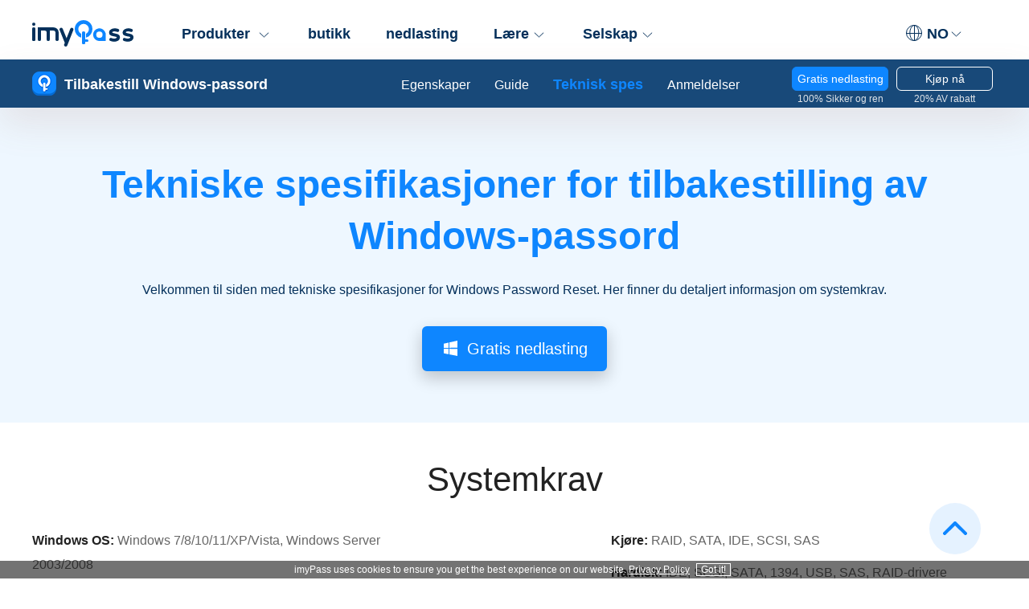

--- FILE ---
content_type: text/html; charset=UTF-8
request_url: https://www.imypass.com/nb/windows-password-reset/reference/
body_size: 6172
content:
<!DOCTYPE html><html lang="nb"><head> <meta charset="UTF-8"> <meta name="viewport" content="width=device-width, initial-scale=1.0"> <meta http-equiv="X-UA-Compatible" content="IE=edge,chrome=1"> <title>Tekniske spesifikasjoner for imyPass Windows Password Reset</title> <link rel="stylesheet" href="https://www.imypass.com/wp-content/themes/imypass.com/css/reference.css"><script>(function(w,d,s,l,i){w[l]=w[l]||[];w[l].push({'gtm.start':new Date().getTime(),event:'gtm.js'});var f=d.getElementsByTagName(s)[0],j=d.createElement(s),dl=l!='dataLayer'?'&l='+l:'';j.async=true;j.src='https://www.googletagmanager.com/gtm.js?id='+i+dl;f.parentNode.insertBefore(j,f);})(window,document,'script','dataLayer','GTM-PXVB7GX');</script> <meta name='robots' content='index, follow, max-image-preview:large, max-snippet:-1, max-video-preview:-1' /> <meta name="description" content="Sjekk de tekniske spesifikasjonene for imyPass Windows Password Reset, og last den ned på datamaskinen din for å hjelpe deg med å fjerne passordet og opprette en ny konto." /> <link rel="canonical" href="https://www.imypass.com/nb/windows-password-reset/reference/" /> <meta name="twitter:label1" content="Ansl. lesetid" /> <meta name="twitter:data1" content="1 minutt" /> <style id='wp-img-auto-sizes-contain-inline-css' type='text/css'>img:is([sizes=auto i],[sizes^="auto," i]){contain-intrinsic-size:3000px 1500px}/*# sourceURL=wp-img-auto-sizes-contain-inline-css */</style><style id='classic-theme-styles-inline-css' type='text/css'>/*! This file is auto-generated */.wp-block-button__link{color:#fff;background-color:#32373c;border-radius:9999px;box-shadow:none;text-decoration:none;padding:calc(.667em + 2px) calc(1.333em + 2px);font-size:1.125em}.wp-block-file__button{background:#32373c;color:#fff;text-decoration:none}/*# sourceURL=/wp-includes/css/classic-themes.min.css */</style><link rel='stylesheet' id='trp-language-switcher-style-css' href='https://www.imypass.com/wp-content/plugins/translatepress-multilingual/assets/css/trp-language-switcher.css?ver=2.9.3' type='text/css' media='all' /><link rel='shortlink' href='https://www.imypass.com/nb/?p=21' /><link rel="alternate" hreflang="en-US" href="https://www.imypass.com/windows-password-reset/reference/"/><link rel="alternate" hreflang="ar" href="https://www.imypass.com/ar/windows-password-reset/reference/"/><link rel="alternate" hreflang="cs-CZ" href="https://www.imypass.com/cs/windows-password-reset/reference/"/><link rel="alternate" hreflang="da-DK" href="https://www.imypass.com/da/windows-password-reset/reference/"/><link rel="alternate" hreflang="el" href="https://www.imypass.com/el/windows-password-reset/reference/"/><link rel="alternate" hreflang="es-ES" href="https://www.imypass.com/es/windows-password-reset/reference/"/><link rel="alternate" hreflang="fi" href="https://www.imypass.com/fi/windows-password-reset/reference/"/><link rel="alternate" hreflang="he-IL" href="https://www.imypass.com/he/windows-password-reset/reference/"/><link rel="alternate" hreflang="hi-IN" href="https://www.imypass.com/hi/windows-password-reset/reference/"/><link rel="alternate" hreflang="hr" href="https://www.imypass.com/hr/windows-password-reset/reference/"/><link rel="alternate" hreflang="id-ID" href="https://www.imypass.com/id/windows-password-reset/reference/"/><link rel="alternate" hreflang="it-IT" href="https://www.imypass.com/it/windows-password-reset/reference/"/><link rel="alternate" hreflang="ko-KR" href="https://www.imypass.com/ko/windows-password-reset/reference/"/><link rel="alternate" hreflang="ms-MY" href="https://www.imypass.com/ms/windows-password-reset/reference/"/><link rel="alternate" hreflang="nb-NO" href="https://www.imypass.com/nb/windows-password-reset/reference/"/><link rel="alternate" hreflang="hu-HU" href="https://www.imypass.com/hu/windows-password-reset/reference/"/><link rel="alternate" hreflang="pl-PL" href="https://www.imypass.com/pl/windows-password-reset/reference/"/><link rel="alternate" hreflang="pt-BR" href="https://www.imypass.com/pt/windows-password-reset/reference/"/><link rel="alternate" hreflang="ro-RO" href="https://www.imypass.com/ro/windows-password-reset/reference/"/><link rel="alternate" hreflang="ru-RU" href="https://www.imypass.com/ru/windows-password-reset/reference/"/><link rel="alternate" hreflang="sv-SE" href="https://www.imypass.com/sv/windows-password-reset/reference/"/><link rel="alternate" hreflang="th" href="https://www.imypass.com/th/windows-password-reset/reference/"/><link rel="alternate" hreflang="tr-TR" href="https://www.imypass.com/tr/windows-password-reset/reference/"/><link rel="alternate" hreflang="vi" href="https://www.imypass.com/vi/windows-password-reset/reference/"/><link rel="alternate" hreflang="zh-CN" href="https://www.imypass.com/zh/windows-password-reset/reference/"/><link rel="alternate" hreflang="zh-TW" href="https://www.imypass.com/zh_tw/windows-password-reset/reference/"/><link rel="alternate" hreflang="nl-NL" href="https://www.imypass.com/nl/windows-password-reset/reference/"/><link rel="alternate" hreflang="ja" href="https://www.imypass.com/ja/windows-password-reset/reference/"/><link rel="alternate" hreflang="de-DE" href="https://www.imypass.com/de/windows-password-reset/reference/"/><link rel="alternate" hreflang="fr-FR" href="https://www.imypass.com/fr/windows-password-reset/reference/"/><link rel="alternate" hreflang="en" href="https://www.imypass.com/windows-password-reset/reference/"/><link rel="alternate" hreflang="cs" href="https://www.imypass.com/cs/windows-password-reset/reference/"/><link rel="alternate" hreflang="da" href="https://www.imypass.com/da/windows-password-reset/reference/"/><link rel="alternate" hreflang="es" href="https://www.imypass.com/es/windows-password-reset/reference/"/><link rel="alternate" hreflang="he" href="https://www.imypass.com/he/windows-password-reset/reference/"/><link rel="alternate" hreflang="hi" href="https://www.imypass.com/hi/windows-password-reset/reference/"/><link rel="alternate" hreflang="id" href="https://www.imypass.com/id/windows-password-reset/reference/"/><link rel="alternate" hreflang="it" href="https://www.imypass.com/it/windows-password-reset/reference/"/><link rel="alternate" hreflang="ko" href="https://www.imypass.com/ko/windows-password-reset/reference/"/><link rel="alternate" hreflang="ms" href="https://www.imypass.com/ms/windows-password-reset/reference/"/><link rel="alternate" hreflang="nb" href="https://www.imypass.com/nb/windows-password-reset/reference/"/><link rel="alternate" hreflang="hu" href="https://www.imypass.com/hu/windows-password-reset/reference/"/><link rel="alternate" hreflang="pl" href="https://www.imypass.com/pl/windows-password-reset/reference/"/><link rel="alternate" hreflang="pt" href="https://www.imypass.com/pt/windows-password-reset/reference/"/><link rel="alternate" hreflang="ro" href="https://www.imypass.com/ro/windows-password-reset/reference/"/><link rel="alternate" hreflang="ru" href="https://www.imypass.com/ru/windows-password-reset/reference/"/><link rel="alternate" hreflang="sv" href="https://www.imypass.com/sv/windows-password-reset/reference/"/><link rel="alternate" hreflang="tr" href="https://www.imypass.com/tr/windows-password-reset/reference/"/><link rel="alternate" hreflang="zh" href="https://www.imypass.com/zh/windows-password-reset/reference/"/><link rel="alternate" hreflang="nl" href="https://www.imypass.com/nl/windows-password-reset/reference/"/><link rel="alternate" hreflang="de" href="https://www.imypass.com/de/windows-password-reset/reference/"/><link rel="alternate" hreflang="fr" href="https://www.imypass.com/fr/windows-password-reset/reference/"/><link rel="alternate" hreflang="x-default" href="https://www.imypass.com/windows-password-reset/reference/"/><style id='global-styles-inline-css' type='text/css'>:root{--wp--preset--aspect-ratio--square: 1;--wp--preset--aspect-ratio--4-3: 4/3;--wp--preset--aspect-ratio--3-4: 3/4;--wp--preset--aspect-ratio--3-2: 3/2;--wp--preset--aspect-ratio--2-3: 2/3;--wp--preset--aspect-ratio--16-9: 16/9;--wp--preset--aspect-ratio--9-16: 9/16;--wp--preset--color--black: #000000;--wp--preset--color--cyan-bluish-gray: #abb8c3;--wp--preset--color--white: #ffffff;--wp--preset--color--pale-pink: #f78da7;--wp--preset--color--vivid-red: #cf2e2e;--wp--preset--color--luminous-vivid-orange: #ff6900;--wp--preset--color--luminous-vivid-amber: #fcb900;--wp--preset--color--light-green-cyan: #7bdcb5;--wp--preset--color--vivid-green-cyan: #00d084;--wp--preset--color--pale-cyan-blue: #8ed1fc;--wp--preset--color--vivid-cyan-blue: #0693e3;--wp--preset--color--vivid-purple: #9b51e0;--wp--preset--gradient--vivid-cyan-blue-to-vivid-purple: linear-gradient(135deg,rgb(6,147,227) 0%,rgb(155,81,224) 100%);--wp--preset--gradient--light-green-cyan-to-vivid-green-cyan: linear-gradient(135deg,rgb(122,220,180) 0%,rgb(0,208,130) 100%);--wp--preset--gradient--luminous-vivid-amber-to-luminous-vivid-orange: linear-gradient(135deg,rgb(252,185,0) 0%,rgb(255,105,0) 100%);--wp--preset--gradient--luminous-vivid-orange-to-vivid-red: linear-gradient(135deg,rgb(255,105,0) 0%,rgb(207,46,46) 100%);--wp--preset--gradient--very-light-gray-to-cyan-bluish-gray: linear-gradient(135deg,rgb(238,238,238) 0%,rgb(169,184,195) 100%);--wp--preset--gradient--cool-to-warm-spectrum: linear-gradient(135deg,rgb(74,234,220) 0%,rgb(151,120,209) 20%,rgb(207,42,186) 40%,rgb(238,44,130) 60%,rgb(251,105,98) 80%,rgb(254,248,76) 100%);--wp--preset--gradient--blush-light-purple: linear-gradient(135deg,rgb(255,206,236) 0%,rgb(152,150,240) 100%);--wp--preset--gradient--blush-bordeaux: linear-gradient(135deg,rgb(254,205,165) 0%,rgb(254,45,45) 50%,rgb(107,0,62) 100%);--wp--preset--gradient--luminous-dusk: linear-gradient(135deg,rgb(255,203,112) 0%,rgb(199,81,192) 50%,rgb(65,88,208) 100%);--wp--preset--gradient--pale-ocean: linear-gradient(135deg,rgb(255,245,203) 0%,rgb(182,227,212) 50%,rgb(51,167,181) 100%);--wp--preset--gradient--electric-grass: linear-gradient(135deg,rgb(202,248,128) 0%,rgb(113,206,126) 100%);--wp--preset--gradient--midnight: linear-gradient(135deg,rgb(2,3,129) 0%,rgb(40,116,252) 100%);--wp--preset--font-size--small: 13px;--wp--preset--font-size--medium: 20px;--wp--preset--font-size--large: 36px;--wp--preset--font-size--x-large: 42px;--wp--preset--spacing--20: 0.44rem;--wp--preset--spacing--30: 0.67rem;--wp--preset--spacing--40: 1rem;--wp--preset--spacing--50: 1.5rem;--wp--preset--spacing--60: 2.25rem;--wp--preset--spacing--70: 3.38rem;--wp--preset--spacing--80: 5.06rem;--wp--preset--shadow--natural: 6px 6px 9px rgba(0, 0, 0, 0.2);--wp--preset--shadow--deep: 12px 12px 50px rgba(0, 0, 0, 0.4);--wp--preset--shadow--sharp: 6px 6px 0px rgba(0, 0, 0, 0.2);--wp--preset--shadow--outlined: 6px 6px 0px -3px rgb(255, 255, 255), 6px 6px rgb(0, 0, 0);--wp--preset--shadow--crisp: 6px 6px 0px rgb(0, 0, 0);}:where(.is-layout-flex){gap: 0.5em;}:where(.is-layout-grid){gap: 0.5em;}body .is-layout-flex{display: flex;}.is-layout-flex{flex-wrap: wrap;align-items: center;}.is-layout-flex > :is(*, div){margin: 0;}body .is-layout-grid{display: grid;}.is-layout-grid > :is(*, div){margin: 0;}:where(.wp-block-columns.is-layout-flex){gap: 2em;}:where(.wp-block-columns.is-layout-grid){gap: 2em;}:where(.wp-block-post-template.is-layout-flex){gap: 1.25em;}:where(.wp-block-post-template.is-layout-grid){gap: 1.25em;}.has-black-color{color: var(--wp--preset--color--black) !important;}.has-cyan-bluish-gray-color{color: var(--wp--preset--color--cyan-bluish-gray) !important;}.has-white-color{color: var(--wp--preset--color--white) !important;}.has-pale-pink-color{color: var(--wp--preset--color--pale-pink) !important;}.has-vivid-red-color{color: var(--wp--preset--color--vivid-red) !important;}.has-luminous-vivid-orange-color{color: var(--wp--preset--color--luminous-vivid-orange) !important;}.has-luminous-vivid-amber-color{color: var(--wp--preset--color--luminous-vivid-amber) !important;}.has-light-green-cyan-color{color: var(--wp--preset--color--light-green-cyan) !important;}.has-vivid-green-cyan-color{color: var(--wp--preset--color--vivid-green-cyan) !important;}.has-pale-cyan-blue-color{color: var(--wp--preset--color--pale-cyan-blue) !important;}.has-vivid-cyan-blue-color{color: var(--wp--preset--color--vivid-cyan-blue) !important;}.has-vivid-purple-color{color: var(--wp--preset--color--vivid-purple) !important;}.has-black-background-color{background-color: var(--wp--preset--color--black) !important;}.has-cyan-bluish-gray-background-color{background-color: var(--wp--preset--color--cyan-bluish-gray) !important;}.has-white-background-color{background-color: var(--wp--preset--color--white) !important;}.has-pale-pink-background-color{background-color: var(--wp--preset--color--pale-pink) !important;}.has-vivid-red-background-color{background-color: var(--wp--preset--color--vivid-red) !important;}.has-luminous-vivid-orange-background-color{background-color: var(--wp--preset--color--luminous-vivid-orange) !important;}.has-luminous-vivid-amber-background-color{background-color: var(--wp--preset--color--luminous-vivid-amber) !important;}.has-light-green-cyan-background-color{background-color: var(--wp--preset--color--light-green-cyan) !important;}.has-vivid-green-cyan-background-color{background-color: var(--wp--preset--color--vivid-green-cyan) !important;}.has-pale-cyan-blue-background-color{background-color: var(--wp--preset--color--pale-cyan-blue) !important;}.has-vivid-cyan-blue-background-color{background-color: var(--wp--preset--color--vivid-cyan-blue) !important;}.has-vivid-purple-background-color{background-color: var(--wp--preset--color--vivid-purple) !important;}.has-black-border-color{border-color: var(--wp--preset--color--black) !important;}.has-cyan-bluish-gray-border-color{border-color: var(--wp--preset--color--cyan-bluish-gray) !important;}.has-white-border-color{border-color: var(--wp--preset--color--white) !important;}.has-pale-pink-border-color{border-color: var(--wp--preset--color--pale-pink) !important;}.has-vivid-red-border-color{border-color: var(--wp--preset--color--vivid-red) !important;}.has-luminous-vivid-orange-border-color{border-color: var(--wp--preset--color--luminous-vivid-orange) !important;}.has-luminous-vivid-amber-border-color{border-color: var(--wp--preset--color--luminous-vivid-amber) !important;}.has-light-green-cyan-border-color{border-color: var(--wp--preset--color--light-green-cyan) !important;}.has-vivid-green-cyan-border-color{border-color: var(--wp--preset--color--vivid-green-cyan) !important;}.has-pale-cyan-blue-border-color{border-color: var(--wp--preset--color--pale-cyan-blue) !important;}.has-vivid-cyan-blue-border-color{border-color: var(--wp--preset--color--vivid-cyan-blue) !important;}.has-vivid-purple-border-color{border-color: var(--wp--preset--color--vivid-purple) !important;}.has-vivid-cyan-blue-to-vivid-purple-gradient-background{background: var(--wp--preset--gradient--vivid-cyan-blue-to-vivid-purple) !important;}.has-light-green-cyan-to-vivid-green-cyan-gradient-background{background: var(--wp--preset--gradient--light-green-cyan-to-vivid-green-cyan) !important;}.has-luminous-vivid-amber-to-luminous-vivid-orange-gradient-background{background: var(--wp--preset--gradient--luminous-vivid-amber-to-luminous-vivid-orange) !important;}.has-luminous-vivid-orange-to-vivid-red-gradient-background{background: var(--wp--preset--gradient--luminous-vivid-orange-to-vivid-red) !important;}.has-very-light-gray-to-cyan-bluish-gray-gradient-background{background: var(--wp--preset--gradient--very-light-gray-to-cyan-bluish-gray) !important;}.has-cool-to-warm-spectrum-gradient-background{background: var(--wp--preset--gradient--cool-to-warm-spectrum) !important;}.has-blush-light-purple-gradient-background{background: var(--wp--preset--gradient--blush-light-purple) !important;}.has-blush-bordeaux-gradient-background{background: var(--wp--preset--gradient--blush-bordeaux) !important;}.has-luminous-dusk-gradient-background{background: var(--wp--preset--gradient--luminous-dusk) !important;}.has-pale-ocean-gradient-background{background: var(--wp--preset--gradient--pale-ocean) !important;}.has-electric-grass-gradient-background{background: var(--wp--preset--gradient--electric-grass) !important;}.has-midnight-gradient-background{background: var(--wp--preset--gradient--midnight) !important;}.has-small-font-size{font-size: var(--wp--preset--font-size--small) !important;}.has-medium-font-size{font-size: var(--wp--preset--font-size--medium) !important;}.has-large-font-size{font-size: var(--wp--preset--font-size--large) !important;}.has-x-large-font-size{font-size: var(--wp--preset--font-size--x-large) !important;}/*# sourceURL=global-styles-inline-css */</style></head><body><noscript><iframe src="https://www.googletagmanager.com/ns.html?id=GTM-PXVB7GX"height="0" width="0" style="display:none;visibility:hidden"></iframe></noscript> <div class="header"> <div class="center"> <img class="toggle_nav" src="/images/toggle.png" alt="Navigasjon" loading="Toggle" width="26" height="18" /> <a href="/nb/" class="logo"><img src="/images/style/imypass-logo.svg" alt="imyPass" loading="lazy" width="126" height="33"></a> <div class="language"> <span class="lan_en"><img src="/images/style/global.svg" alt="Global" loading="lazy" width="20" height="20"><span>NO</span><i></i></span> <div class="language_box"> <div> <a href="https://www.imypass.com/" data-no-translation>English</a> <a href="https://www.imypass.com/cs/">Čeština</a> <a href="https://www.imypass.com/da/">Dansk</a> <a href="https://www.imypass.com/el/">Ελληνικά</a> <a href="https://www.imypass.com/es/">Español</a> <a href="https://www.imypass.com/fi/">Suomi</a> <a href="https://www.imypass.com/hu/">Magyar</a> <a href="https://www.imypass.com/it/">Italiano</a> <a href="https://www.imypass.com/nl/">Nederlands</a> <a href="https://www.imypass.com/pl/">Polski</a> <a href="https://www.imypass.com/pt/">Português</a> <a href="https://www.imypass.com/ru/">русский</a> <a href="https://www.imypass.com/sv/">Svenska</a> <a href="https://www.imypass.com/tr/">Türkçe</a> <a href="https://www.imypass.com/zh/">简体中文</a> <a href="https://www.imypass.com/zh_tw/">繁體中文</a> <a href="https://www.imypass.com/fr/">français</a> <a href="https://www.imypass.com/ja/">日本語</a> <a href="https://www.imypass.com/de/">Deutsch</a> <a href="https://www.imypass.com/he/">Иврит</a> <a href="https://www.imypass.com/hi/">हिंदी</a> <a href="https://www.imypass.com/hr/">Hrvatski</a> <a href="https://www.imypass.com/id/">Bahasa Indonesia</a> <a href="https://www.imypass.com/ko/">한국어</a> <a href="https://www.imypass.com/ms/">Bahasa Melayu</a> <a href="https://www.imypass.com/nb/">Norsk</a> <a href="https://www.imypass.com/ro/">Română</a> <a href="https://www.imypass.com/th/">ไทย</a> <a href="https://www.imypass.com/vi/">Tiếng Việt</a> <a href="https://www.imypass.com/ar/">عربى</a> </div> </div> </div> <ul class="header_nav"> <li> <span>Produkter <i></i></span> <div class="header_nav_box center"> <ul class="flex_box"> <li class="left_li"> <div class="nav_title">Passordløsninger</div> <ul class="flex_left"> <li class="flex_box flex_box_product"> <a href="/nb/windows-password-reset/"><img class="icon-right" src="/images/index/imypass-products-windows-password-reset-icon.svg" alt="Tilbakestill Windows-passord" loading="lazy" width="50" height="50"/></a> <div class="product-right"> <a class="product_name" href="/nb/windows-password-reset/">Tilbakestill Windows-passord<i class="hot"></i></a> <p>Fjern og tilbakestill Widnows-passordet på sekunder</p> </div> </li> <li class="flex_box flex_box_product"> <a href="/nb/iphone-unlocker/"><img class="icon-right" src="/images/index/imypass-products-ipassgo-icon.svg" alt="iPassGo" loading="lazy" width="50" height="50"/></a> <div class="product-right"> <a href="/nb/iphone-unlocker/" class="product_name">iPassGo<i class="hot"></i></a> <p>Tørk iOS-skjermpassord, fjern Apple-ID osv.</p> </div> </li> <li class="flex_box flex_box_product"> <a href="/nb/icloud-activation-lock-remover/"><img class="icon-right" src="/images/index/imypass-products-ipassbye-icon.svg" alt="iPassBye" loading="lazy" width="50" height="50"/></a> <div class="product-right"> <a href="/nb/icloud-activation-lock-remover/" class="product_name">iPassBye</a> <p>Ett klikk for å omgå iCloud-aktiveringslåsen</p> </div> </li> <li class="flex_box flex_box_product"> <a href="/nb/iphone-password-manager/"><img class="icon-right" src="/images/index/imypass-products-iphone-password-manager-icon.svg" alt="iPhone Passordbehandling" loading="lazy" width="50" height="50"/></a> <div class="product-right"> <a href="/nb/iphone-password-manager/" class="product_name">iPhone Passordbehandling</a> <p>Se, eksporter og gjenopprett iPhone-passord</p> </div> </li> <li class="flex_box flex_box_product"> <a href="/nb/android-unlocker/"><img class="icon-right" src="/images/anypassgo/anypassgo-icon-30.svg" alt="AnyPassGo" loading="lazy" width="50" height="50"/></a> <div class="product-right"> <a href="/nb/android-unlocker/" class="product_name">AnyPassGo<i class="new"></i></a> <p>Omgå Android-skjermlås og FRP</p> </div> </li> </ul> </li> <li class="right_li"> <div class="nav_title">Personvernløsninger</div> <ul class="flex_left"> <li class="flex_box flex_box_product"> <a href="/nb/iphone-location-changer/"><img class="icon-right" src="/images/index/imypass-products-iphone-location-changer-icon.svg" alt="iLocaGo" loading="lazy" width="50" height="50"/></a> <div class="product-right"> <a href="/nb/iphone-location-changer/" class="product_name">iLocaGo</a> <p>Endre eller skjul plassering på iOS/Android-enheter</p> </div> </li> </ul> <div class="nav_title">Dataløsninger</div> <ul class="flex_left"> <li class="flex_box flex_box_product"> <a href="/nb/iphone-data-recovery/"><img class="icon-right" src="/images/iphone-data-recovery/app-icon.png" alt="iPhone datagjenoppretting" loading="lazy" width="50" height="50"/></a> <div class="product-right"> <a href="/nb/iphone-data-recovery/" class="product_name">iPhone datagjenoppretting<i class="new"></i></a> <p>Gjenopprett iOS-data fra enheter, iCloud, iTunes-sikkerhetskopi</p> </div> </li> <li class="flex_box flex_box_product"> <a href="/nb/iphone-transfer/"><img class="icon-right" src="/images/iphone-transfer/iphone-transfer-icon.svg" alt="iPhone-overføring" loading="lazy" width="50" height="50"/></a> <div class="product-right"> <a href="/nb/iphone-transfer/" class="product_name">iPhone-overføring<i class="new"></i></a> <p>Overfør data mellom iPhones, bærbare datamaskiner og iTunes</p> </div> </li> </ul> </li> </ul> <div class="see-more"> <a href="/nb/product/">Se alle produkter &gt;&gt;</a> </div> </div> </li> <li><a href="/nb/store/">butikk</a></li> <li><a href="/nb/download-center/">nedlasting</a></li> <li> <span>Lære<i></i></span> <div class="header_learn"> <a href="/nb/solution/"><img src="/images/style/icon-blog.svg" alt="Blogg" loading="lazy" width="20" height="20" />Løsning</a> <a href="/nb/support/"><img src="/images/style/icon-support.svg" alt="Støttesenter" loading="lazy" width="20" height="20" />Støttesenter</a> </div> </li> <li> <span>Selskap<i></i></span> <div class="header_learn"> <a href="/nb/about/"><img src="/images/style/icon-about.svg" alt="Om oss" loading="lazy" width="20" height="20" />Om oss</a> <a href="/nb/contact/"><img src="/images/style/icon-contact.svg" alt="Kontakt" loading="lazy" width="20" height="20" />Kontakt</a> </div> </li> </ul> </div></div><div class="nav_bg"></div> <div class="m_content_head_box"> <div class="m_content_head"> <div class="center"><img src="/images/windows-password-reset/icon-s.png" loading="lazy" alt="Ikon"><span>Tilbakestill Windows-passord<i></i></span> <a class="buy" href="/nb/store/windows-password-reset-ultimate/" data-filename="Windows Password Reset Ultimate" data-buttonlabel="Techbuy">Kjøp nå <p>20% AV rabatt</p> </a> <a href="/download/windows-password-reset-ultimate.exe" data-filename="Windows Password Reset Ultimate" data-buttonlabel="Techdown">Gratis nedlasting <p>100% Sikker og ren</p> </a> <ul> <li><a href="/nb/windows-password-reset/">Egenskaper</a></li> <li><a href="/nb/windows-password-reset/guide/">Guide</a></li> <li class="active">Teknisk spes</li> <li><a href="/nb/windows-password-reset/reviews/">Anmeldelser</a></li> </ul> </div> </div> </div> <div class="banner"> <div class="center"> <h1>Tekniske spesifikasjoner for tilbakestilling av Windows-passord</h1> <p class="info">Velkommen til siden med tekniske spesifikasjoner for Windows Password Reset. Her finner du detaljert informasjon om systemkrav.</p> <div class="buy_section flex_box" style="justify-content: center;"> <a href="/download/windows-password-reset-ultimate.exe" data-filename="Windows Password Reset Ultimate" data-buttonlabel="FAQdown" class="win"><i></i>Gratis nedlasting</a> </div> </div> </div> <div class="center"> <div class="requirements"> <h2>Systemkrav</h2> <ul> <li> <span>Windows OS: </span> Windows 7/8/10/11/XP/Vista, Windows Server 2003/2008</li> <li> <span>PROSESSOR: </span>1,2 GHz Intel eller AMD CPU eller høyere</li> <li> <span>RAM: </span>1G RAM eller mer</li> <li> <span>Filsystem: </span>FAT16, FAT32, NTFS, NTFS5</li> </ul> <ul> <li> <span>Kjøre: </span>RAID, SATA, IDE, SCSI, SAS</li> <li> <span>Hardisk: </span>IDE, SCSI, SATA, 1394, USB, SAS, RAID-drivere</li> <li> <span>Støttede disker: </span>Basic Disk, GPT Disk, Dynamic Disk</li> <li> <span>Oppstartsfirmware: </span>UEFI eller eldre BIOS</li> </ul> </div> </div> <div class="product_box"> <div class="center"> <h3><img src="/images/windows-password-reset/icon.png" alt="Tilbakestill Windows-passord">imyPass Windows Passord Tilbakestill</h3> <p>Å fjerne Windows-passord er et spørsmål om sekunder med imyPass Windows Password Reset</p> <div class="flex-box"> <a class="down" href="/download/windows-password-reset-ultimate.exe" data-filename="Windows Password Reset Ultimate" data-buttonlabel="Techdown"><span><i class="iconfont icondownload"></i>Gratis nedlasting</span></a> <a class="buy" href="/nb/store/windows-password-reset-ultimate/" data-filename="Windows Password Reset Ultimate" data-buttonlabel="Techbuy"><span><i class="iconfont iconbuy"></i>Kjøp nå</span></a> </div> <div class="download_value_box"> <i>9</i> <i style="border:none;padding: 0;background:none;">,</i> <i>6</i> <i>4</i> <i>9</i> <i style="border:none;padding: 0;">,</i> <i>3</i> <i>9</i> <i>0</i> </div> </div> </div> <div class="footer"> <div class="center flex_box"> <div class="footer_part"> <a href="/nb/"><img src="/images/style/logo.svg" alt="imypass" loading="lazy" width="127" height="33" /></a> <div class="btn"> <a class="download" href="/nb/download-center/"><span>Nedlastingssenter</span></a> <a class="store" href="/nb/store/"><span>imyPass Store</span></a> </div> </div> <dl class="footer_part"> <dt>Varme produkter</dt> <dd><a href="/nb/windows-password-reset/">Tilbakestill Windows-passord</a></dd> <dd><a href="/nb/iphone-unlocker/">iPassGo</a></dd> <dd><a href="/nb/iphone-location-changer/">iLocaGo</a></dd> <dd><a href="/nb/iphone-password-manager/">iPhone Passordbehandling</a></dd> <dd><a href="/nb/product/">Alle produkter</a></dd> </dl> <dl class="footer_part"> <dt>Hot Tutorials</dt> <dd><a href="/nb/unlock-android/unlock-blu-phone/">Lås opp Blu-telefonen raskt – 4 enkle måter å få tilgang igjen [2026]</a></dd> <dd><a href="/nb/unlock-ios/remove-activation-lock-on-iphone/">Alt om fjerning av aktiveringslås [støtte for iOS 26]</a></dd> <dd><a href="/nb/gps-location/fake-gps/">Falsk GPS-posisjon på iPhone, Android og datamaskin</a></dd> <dd><a href="/nb/windows-password/bypass-windows-8-password/">5 måter å omgå glemt påloggings- og administratorpassord på Windows 8</a></dd> <dd><a href="/nb/unlock-ios/unlock-iphone-with-broken-screen/">4 dokumenterte måter å låse opp iPhone med ødelagt skjerm [2026]</a></dd> </dl> <dl class="footer_part"> <dt>Selskap</dt> <dd><a href="/nb/about/">Om oss</a></dd> <dd><a href="/nb/contact/">Kontakt</a></dd> <dd><a href="/nb/support/">Støttesenter</a></dd> </dl> </div> <div id="copyright"> <div class="center flex_box"> <div> <a href="/nb/privacy-policy/" rel="nofollow">Personvernerklæring</a> <a href="/nb/terms-and-conditions/" rel="nofollow">Betingelser og vilkår</a> <a href="/nb/end-user-license-agreement/" rel="nofollow">Lisensavtale</a> <a href="/nb/sitemap/" rel="nofollow">Sitemap</a> </div> <p>© 2026 imyPass. Alle rettigheter forbeholdt.</p> </div> </div></div><template id="tp-language" data-tp-language="nb_NO"></template><script type="speculationrules">{"prefetch":[{"source":"document","where":{"and":[{"href_matches":"/nb/*"},{"not":{"href_matches":["/wp-*.php","/wp-admin/*","/wp-content/uploads/*","/wp-content/*","/wp-content/plugins/*","/wp-content/themes/imypass.com/*","/nb/*\\?(.+)"]}},{"not":{"selector_matches":"a[rel~=\"nofollow\"]"}},{"not":{"selector_matches":".no-prefetch, .no-prefetch a"}}]},"eagerness":"conservative"}]}</script> <script src="https://www.imypass.com/wp-content/themes/imypass.com/js/reference.js"></script></body></html>

--- FILE ---
content_type: text/css
request_url: https://www.imypass.com/wp-content/themes/imypass.com/css/reference.css
body_size: 8881
content:
.techapec-1 table,.types,.types_one,.types_two,table{border-collapse:collapse}.iconfont,cite,i{font-style:normal}.center,.container{max-width:1200px;width:100%}.header,.header .header_nav>li>span,.header>div{position:relative}*{font-family:'Segoe UI',Lato,Arial,Helvetica,sans-serif}body,button,dd,dl,dt,h1,h2,h3,h4,h5,h6,html,input,li,ol,p,ul{margin:0;padding:0}b,em,h1,h2,h3,h4,h5,h6{font-weight:400}body{font-size:16px;line-height:22px}ol,ul{list-style-type:none}a:hover{text-decoration:underline;cursor:pointer}cite{float:right}img{border:0;-ms-interpolation-mode:bicubic;display:block}svg:not(:root){overflow:hidden}figure,form{margin:0}fieldset{border:1px solid silver;margin:0 2px;padding:.35em .625em .75em}legend{border:0;padding:0;white-space:normal}button,input,select,textarea{font-size:100%;margin:0;vertical-align:baseline}button,input{line-height:normal}button,html input[type=button],input[type=reset],input[type=submit]{-webkit-appearance:button;cursor:pointer}button[disabled],input[disabled]{cursor:default}input[type=checkbox],input[type=radio]{box-sizing:border-box;padding:0}input[type=search]{-webkit-appearance:textfield;-moz-box-sizing:content-box;-webkit-box-sizing:content-box;box-sizing:content-box}input[type=search]::-webkit-search-cancel-button,input[type=search]::-webkit-search-decoration{-webkit-appearance:none}button::-moz-focus-inner,input::-moz-focus-inner{border:0;padding:0}textarea{overflow:auto;vertical-align:top}table{border-spacing:0}.flex_box{display:-webkit-box;display:-webkit-flex;display:flex;-webkit-box-pack:justify;-webkit-justify-content:space-between;justify-content:space-between;flex-wrap:wrap}i{display:inline-block}.clearfix:after{content:".";display:block;height:0;clear:both;visibility:hidden}.center{margin:auto;box-sizing:border-box}.container{margin:0 auto}a{color:#222;text-decoration:none;font-size:16px}.clearfloat{zoom:1}.flex-box{display:-webkit-box;display:-moz-box;display:-ms-flexbox;display:-webkit-box;display:-webkit-flex;display:flex;-webkit-flex-direction:row;flex-direction:row;-webkit-box-pack:justify;-webkit-justify-content:space-between;justify-content:space-between;flex-wrap:wrap}h2{font-size:36px;line-height:42px;text-align:center}.header{height:74px;background:0 0;z-index:9}.header .logo{float:left;padding-top:25px}.header .toggle_nav{display:none;float:left;margin-top:33px}.header .header_nav .header_nav_box ul li.left_li,.header .header_nav .header_nav_box ul li.right_li{margin-top:38px;padding-bottom:12px;overflow:hidden}.header .login_btn{float:right;line-height:64px;padding-top:10px;display:none}.header .login_btn>a{display:inline-block;width:85px;height:30px;border-radius:30px;opacity:1;border:1px solid transparent;font-size:18px;font-weight:600;color:#05305B;text-align:center;line-height:28px;text-decoration:none;box-sizing:border-box}.header .login_btn:hover a{border-color:#05305B}.header .header_nav{float:left;margin-left:60px;padding-top:10px}.header .header_nav>li{display:inline-block;margin-right:40px;cursor:pointer;line-height:64px}.header .header_nav>li>a{text-decoration:none}.header .header_nav>li>a,.header .header_nav>li>span{display:inline-block;font-size:18px;font-weight:600;color:#05305B}.header .header_nav>li.active>a,.header .header_nav>li.active>span{color:#0E86FF}.header .header_nav>li>span i{display:inline-block;width:20px;height:20px;background:url(/images/style/arrow.svg) center no-repeat;vertical-align:-5px;margin-left:3px}.header .header_nav>li.active>span i{transform:rotate(180deg)}.header .header_nav>li.active>span::after{clear:both;content:"";width:0;height:0;position:absolute;border:10px solid transparent;border-color:transparent transparent #fff;z-index:3;bottom:0;left:17px}.header .header_nav>li>div{display:none}.header .header_nav .header_nav_box{position:absolute;top:74px;z-index:2;background:#FFF;box-shadow:0 5px 20px 1px rgba(0,0,0,.05);border-radius:10px;left:0;overflow:hidden}.header .header_nav .header_nav_box:hover{cursor:initial}.header_nav_box img.icon-right{height:50px}.header_nav_box .product-right{max-width:380px;line-height:24px}.header .header_nav .header_nav_box li{width:600px;box-sizing:border-box}.header .header_nav .header_nav_box ul li.left_li{border-right:1px solid #ECF0F4}.header .header_nav .header_nav_box ul.flex_left{padding-left:54px;padding-right:74px}.header .header_nav .header_nav_box li:last-child{border:none}.header .header_nav .header_nav_box li p{max-width:380px;font-size:16px;color:#05305B;line-height:24px}.header .header_nav .header_nav_box .flex_box_product{width:480px;height:72px;justify-content:initial;margin-bottom:4px;padding:12px 0}.header .header_nav .header_nav_box .flex_box_product:hover{background:#EFF7FF;border-radius:10px;padding-left:20px}.header .header_nav .header_nav_box li span{display:block;line-height:40px;position:relative}.header .header_nav .header_nav_box li a.product_name{font-size:16px;font-weight:700;color:#05305B;display:inline-block;max-width:100%;text-decoration:none}.header .header_nav .header_nav_box .product-right{margin-left:24px}.header .header_nav .header_nav_box li img{display:block;vertical-align:middle}.header .header_nav .header_nav_box li a.product_name:hover{color:#0E86FF}.product_main_box .see_more{height:50px;background:#ECF0F4;width:100%;text-align:center;line-height:50px;margin-top:16px}.product_main_box .see_more a{font-size:16px;color:#0E86FF;text-decoration:none}.header .header_nav li:nth-of-type(4),.header .header_nav li:nth-of-type(5){position:relative}.header .header_nav .header_learn,.header .language_box{width:240px;background:#fff;box-shadow:0 5px 20px 1px rgba(0,0,0,.05);border-radius:10px;position:absolute;top:64px;left:-100px;padding-bottom:10px;padding-top:10px}.header .header_nav .header_learn a,.header .language_box a{display:block;margin:0 10px;height:40px;line-height:40px;border-radius:10px;font-size:16px;font-weight:600;color:#05305B;padding-left:22px;box-sizing:border-box}.header .header_nav .header_learn a:hover,.header .language_box a:hover{background:#ECF0F4;text-decoration:none}.header .header_nav .header_learn a img,.header .language_box a img{display:inline-block;margin-right:13px;vertical-align:-5px}.header .header_nav .header_nav_box div.see-more{height:50px;background-color:#ECF0F4;width:100%;text-align:center;line-height:50px}.header .header_nav .header_nav_box div.see-more>a{color:#0E86FF}.header .header_nav .header_nav_box .nav_title{padding:0 0 10px 54px;color:#05305B;font-size:20px;font-weight:700;line-height:24px}.header .header_nav .header_nav_box li a.product_name i{margin-left:8px;display:inline-block;vertical-align:-3px!important}.header .header_nav .header_nav_box li a.product_name i.hot{width:24px;height:24px;background:url(/images/index/hot.svg)}.header .header_nav .header_nav_box li a.product_name i.new{width:24px;height:24px;background:url(/images/index/new.svg)}.header .header_nav .header_nav_box .flex_box_product>a{display:flex;text-decoration:none}.product_main_box{position:absolute;left:0;top:60px;width:100%;background:#fff;box-sizing:border-box;line-height:normal;box-shadow:0 5px 20px 0 rgba(0,0,0,.05);display:none;overflow:hidden;z-index:9;border-radius:10px}.header>.center>ul li.active .product_main_box{display:-webkit-box;display:-webkit-flex;display:flex}.product_main>div.desktop{max-width:599px;width:100%}.product_main>div.desktop:nth-child(1){border-right:1px #ECF0F4 solid}.toggle_nav_box li>i.active{background-position-y:-132px}.product_main>div.online>span i{background-position-y:-40px;margin-left:12px}.product_main>div.desktop>div>div{font-size:16px;color:#444;position:relative;max-width:378px;width:100%;box-sizing:border-box;margin-bottom:10px;overflow:hidden}.product_main div>div>div a{line-height:24px;color:#05305B;font-size:16px;display:inline-block;font-weight:700}.product_main div>div>div p{font-size:16px;color:#05305B;line-height:24px;font-weight:400;text-align:left}.product_main div>div>div div{flex:1;margin-left:8px}.product_main div>div>div{align-items:flex-start;position:relative}.product_main div>div>div:hover div{display:inline-block}.product_main div>div>div div div a{min-width:52px;height:24px;font-size:14px;border-radius:4px;border:1px solid #FF7714;text-align:center;line-height:22px;box-sizing:border-box;color:#FF7714;display:inline-block;padding-right:10px;padding-left:10px;background:#FFECDE;font-weight:400}.product_main div>div>div div div a::after{display:none}.product_main div>div div a:hover{text-decoration:none;width:auto}.product_main .desktop>div>div{margin-bottom:24px}.product_main .online>div>div{line-height:16px;margin-bottom:28px}.header .lan_en,.header .language{line-height:64px;position:relative}.product_main div>div>div a i{margin-left:8px;display:inline-block;vertical-align:-3px!important}.product_main div>div>div a i.hot{width:24px;height:24px;background:url(/images/index/hot.svg)}.product_main div>div>div a i.new{width:24px;height:24px;background:url(/images/index/new.svg)}.product_main img.product-icon{width:50px;height:50px}.product_main{padding-top:38px}.product_main .desktop .flex_box{margin-left:54px;margin-right:74px;width:452px;height:50px;padding:11px 0}.product_main .desktop .flex_box:hover{background-color:#EFF7FF;border-radius:10px;padding:11px 20px}.product_main .desktop>span{padding-left:54px;color:#05305B;font-size:20px;font-weight:700}.product_main .desktop .flex_box.flex_box_first{margin-top:10px}.header .language{float:right;margin-right:40px;padding-top:10px}.header .lan_en{font-size:18px;font-weight:600;color:#05305B;display:inline-block;cursor:pointer}.header .lan_en i{display:inline-block;margin-left:0;width:20px;height:20px;background:url(/images/style/arrow.svg) center no-repeat;vertical-align:-4px}.header .lan_en img{display:inline-block;margin-right:6px;vertical-align:-3px}.header .language.active .lan_en::after{clear:both;content:"";width:0;height:0;position:absolute;border:10px solid transparent;border-color:transparent transparent #fff;z-index:3;bottom:10px;left:50%;margin-left:-10px}.header .language.active .lan_en i{-webkit-transform:rotate(180deg);transform:rotate(180deg)}.header .language.active .lan_en{color:#0E86FF}.header .language_box{display:none;left:50%;-webkit-transform:translateX(-50%);transform:translateX(-50%)}.header .language_box>div{height:326px;overflow:auto;margin-right:3px}.header .language_box>div::-webkit-scrollbar{width:4px;background:#fff}.header .language_box>div::-webkit-scrollbar-thumb{background:#ECF0F4;border-radius:5px}.nav_bg{position:fixed;top:0;left:0;z-index:5;width:100%;height:100%;background:rgba(0,0,0,.7);display:none}.nav_bg.active{display:block}.footer{padding-top:65px;background:#1E1E1E}.footer>.center{padding-bottom:67px;flex-wrap:nowrap}.footer .footer_part{text-align:left}.footer #share_list{margin-top:23px;justify-content:flex-start}.footer #share_list li{margin-right:17px;cursor:pointer}.footer #share_list li:hover img{transform:scale(1.1)}.footer .footer_part .btn{display:flex;flex-wrap:wrap;align-content:flex-start;flex-direction:column}.footer .footer_part .btn a{min-width:200px;height:40px;padding:0 10px 0 0;box-sizing:border-box;line-height:38px;font-size:16px;color:#0E86FF;border:1px solid #0E86FF;text-align:left;overflow:hidden;display:inline-block;margin-top:30px;margin-bottom:16px;border-radius:6px;position:relative}.footer .footer_part .btn a::before{clear:both;content:"";width:18px;height:18px;background:url(/images/index/download-buy-icons.svg);display:inline-block;margin-right:15px;background-position-y:-62px;margin-left:20px;vertical-align:-4px;left:0;top:50%;margin-top:-8px}.footer .footer_part .btn a:nth-child(2){margin:0}.footer .footer_part .btn a:nth-child(2)::before{background-position-y:-80px}.footer .footer_part .btn a:hover{text-decoration:none}.footer .footer_part .btn a:hover::before{margin:-8px 0 0 -10px;left:50%;top:50%;position:absolute;transition:all .3s linear}.footer .footer_part .btn a:hover span{transform:translateX(500px);transition:all .3s linear;display:block}.footer .footer_part dt{font-size:20px;font-weight:600;color:#FFF;line-height:24px;margin-bottom:24px}.footer .footer_part dd{margin-bottom:6px}.footer .footer_part dd a{font-size:16px;color:#FFF;line-height:36px}.footer .footer_part a:hover{color:#0E86FF}.footer #copyright a,.footer #copyright p{font-size:16px;color:#FFF;line-height:24px}.footer #copyright{border-top:1px solid #fff;opacity:.3;padding-top:14px;padding-bottom:14px}.footer #copyright a{display:inline-block;position:relative;margin-right:10px;padding-left:12px}.footer #copyright a::before{content:'';position:absolute;left:0;top:4px;width:2px;height:16px;background:#fff}.footer #copyright div a:nth-of-type(1){padding-left:0}.footer #copyright div a:nth-of-type(1)::before{display:none}.footer #copyright .center div,.footer #copyright p{display:inline-block}.usernotice_pop{width:100%;position:fixed;bottom:0;background:rgba(0,0,0,.55);z-index:1000;text-align:center;color:#fff;transition:all .3s ease;font-size:12px}.usernotice_pop a{color:#fff;text-decoration:underline;font-size:12px}.banner .buy_section a,.g_banner a:hover,.product_box div div a:hover{text-decoration:none}.usernotice_pop span{cursor:pointer;border:1px solid #fff;margin:10px 5px;width:50%;padding:0 5px}#side_toggle a,#side_toggle a p{display:block;position:absolute;margin:auto;left:0;right:0}#side_toggle{position:fixed;width:280px;right:-280px;bottom:60px;z-index:900}#side_toggle.show{-webkit-animation:side_toggle_show .5s linear 0s forwards;-moz-animation:side_toggle_show .5s linear 0s forwards;-o-animation:side_toggle_show .5s linear 0s forwards;animation:side_toggle_show .5s linear 0s forwards}#side_toggle.fade{-webkit-animation:side_toggle_fade .5s linear 0s forwards;-moz-animation:side_toggle_fade .5s linear 0s forwards;-o-animation:side_toggle_fade .5s linear 0s forwards;animation:side_toggle_fade .5s linear 0s forwards}#side_toggle i{position:absolute;right:7px;top:7px;width:25px;height:25px;background:url(/images/promotion/close.png) no-repeat;cursor:pointer}@-webkit-keyframes side_toggle_show{0%{-webkit-transform:translateX(0)}100%{-webkit-transform:translateX(-280px)}}@-moz-keyframes side_toggle_show{0%{-moz-transform:translateX(0)}100%{-moz-transform:translateX(-280px)}}@-ms-keyframes side_toggle_show{0%{-ms-transform:translateX(0)}100%{-ms-transform:translateX(-280px)}}@-o-keyframes side_toggle_show{0%{-o-transform:translateX(0)}100%{-o-transform:translateX(-280px)}}@keyframes side_toggle_show{0%{transform:translateX(0)}100%{transform:translateX(-280px)}}@-webkit-keyframes side_toggle_fade{0%{-webkit-transform:translateX(-280px)}100%{-webkit-transform:translateX(0)}}@-moz-keyframes side_toggle_fade{0%{-moz-transform:translateX(-280px)}100%{-moz-transform:translateX(0)}}@-ms-keyframes side_toggle_fade{0%{-ms-transform:translateX(-280px)}100%{-ms-transform:translateX(0)}}@-o-keyframes side_toggle_fade{0%{-o-transform:translateX(-280px)}100%{-o-transform:translateX(0)}}@keyframes side_toggle_fade{0%{transform:translateX(-280px)}100%{transform:translateX(0)}}#side_toggle img{display:block;width:100%;margin:0 auto}#side_toggle a{box-sizing:border-box;top:253px;width:162px;height:38px;border-radius:38px;background:#d65936;background:-webkit-linear-gradient(90deg,#d65936 0,#e1633b 100%);background:-moz-linear-gradient(90deg,#d65936 0,#e1633b 100%);background:-o-linear-gradient(90deg,#d65936 0,#e1633b 100%);background:linear-gradient(90deg,#d65936 0,#e1633b 100%);transition:all linear .3s}#side_toggle a:hover{-webkit-transform:translateY(-3px);-moz-transform:translateY(-3px);-o-transform:translateY(-3px);transform:translateY(-3px);box-shadow:0 3px 6px 0 rgba(0,0,0,.18)}#side_toggle a p{width:158px;height:34px;border-radius:34px;color:#fff;text-align:center;line-height:32px;font-size:18px;top:0;bottom:0;background:#e06351;background:-webkit-linear-gradient(90deg,#e06351 0,#e47551 100%);background:-moz-linear-gradient(90deg,#e06351 0,#e47551 100%);background:-o-linear-gradient(90deg,#e06351 0,#e47551 100%);background:linear-gradient(90deg,#e06351 0,#e47551 100%)}.gotop{position:fixed;right:60px;bottom:30px;width:36px;height:36px;padding:14px;cursor:pointer;background:rgba(0,130,255,.1);border-radius:50%}@media (max-width:1200px){.center,.header .header_nav{box-sizing:border-box;width:100%}.center{padding:0 20px}.gotop{right:15px}.header{background:#fff}.header .header_nav{float:none;position:absolute;top:74px;background:#fff;margin-left:0;left:0;padding-left:20px;padding-right:20px;display:none}.header .header_nav.active,.header .header_nav>li>span,.header .toggle_nav{display:block}.header .header_nav>li{display:block;width:100%;border-bottom:1px solid #ECF0F4;margin-right:0}.header .header_nav>li:last-child{border:none}.header .header_nav>li>span i{float:right;margin-top:23px}.header .toggle_nav{margin-right:20px}.header .header_nav>li>div{display:none}.header .header_nav>li.active>div{display:block!important;padding-right:0}.header .header_nav .header_nav_box{position:static;box-shadow:none;border-radius:0}.header .header_nav .header_nav_box ul li.left_li{border:none}.header .header_nav .header_nav_box li{border-right:none;padding:0;width:100%;max-width:100%}.header .header_nav .header_nav_box ul{padding-top:0}.header .header_nav .header_nav_box li img{vertical-align:middle;display:inline-block}#share-list,.footer .footer_part dd,.header .header_nav .header_nav_box div.see-more,.header .header_nav .header_nav_box li p,.product_main div>div>div p,.product_main_box .see_more{display:none}.header .header_nav .header_nav_box li a.product_name{max-width:100%;line-height:50px}.header .header_nav .header_nav_box li span{line-height:64px}.header .header_nav .header_learn{position:static;box-shadow:none}.header .header_nav .header_learn a{margin:0;padding-left:20px}.header .language{margin-right:0}.header .language_box{left:unset;right:0;-webkit-transform:translateX(0);transform:translateX(0)}.header .header_nav .header_nav_box ul.flex_left{border:0;padding-left:0;padding-right:0}.header .header_nav .header_nav_box ul li.left_li,.header .header_nav .header_nav_box ul li.right_li{margin-top:0!important}.header .header_nav .header_nav_box .flex_box_product{height:auto!important;margin-bottom:0}.header_nav_box img.icon-right{margin-top:0}.header .header_nav .header_nav_box .flex_box_product:hover{background:0 0;border-radius:0;padding-left:0}.header .header_nav .header_nav_box .product-right{margin-left:20px}.header .header_nav .header_nav_box .nav_title{padding:0!important}.product_main div>div>div a{line-height:48px}.product_main .desktop>span{padding-left:0}.product_main .desktop .flex_box{margin-left:0}.product_main>div.desktop:nth-child(1){border:none}.footer>div{flex-wrap:wrap;flex-direction:column}.footer .footer_part{max-width:100%}.footer .footer_part dd{margin-top:8px;margin-bottom:4px}.footer .footer_part.active dd{display:block}.footer div.footer_part{margin-bottom:10px}.footer .footer_part dt{margin-top:12px;padding-bottom:12px;margin-bottom:0;border-bottom:1px solid rgba(255,255,255,.3);position:relative}.footer .footer_part dt::after{content:'';position:absolute;display:inline-block;width:13px;height:14px;background:url(/images/style/footer-icon.png) no-repeat;vertical-align:-5px;top:5px;right:0}.footer .footer_part.active dt::after{background-position:0 -14px}.footer .footer_part .btn a{display:inline-block}.header .login_box ul{left:unset;right:0}.header .login_box ul::after,.header .login_box ul::before{right:10px}}@media (max-width:650px){h2{font-size:28px!important;color:#fff;line-height:34px!important;font-weight:700}.usernotice_pop{padding:10px 0}.header .login_btn>a{margin-top:4px}.header .login_btn{height:auto;margin:20px 20px 0 0}.header .login_box{width:100%;position:initial}.header .login_box div{margin-top:0}.header .login_bg .login_bg_box{padding:0 20px}.header .login_box ul{background:#fff;top:76px;left:0;border-radius:0 0 3px;width:100%!important;box-sizing:border-box;border:none;border-top:3px solid #ff612e}.header .login_box ul::after,.header .login_box ul::before{display:none}body>.error,body>.success{width:90%;box-sizing:border-box;line-height:24px;padding-top:10px;padding-bottom:10px}}@media (max-width:390px){.header .header_nav .header_nav_box li img{width:30px;height:30px}.header .header_nav .header_nav_box .product-right{margin-left:12px}.header .header_nav .header_nav_box li a.product_name{line-height:30px}}@media (max-width:360px){.header .header_nav .header_learn a,.header .header_nav .header_nav_box{padding-left:10px}.header .header_nav .header_nav_box li a.product_name{font-size:16px}}@media (max-width:300px){.header .header_nav .header_nav_box li a.product_name{font-size:13px}}@font-face{font-family:iconfont;src:url(font/public-font.eot?t=1608604048951);src:url(font/public-font.eot?t=1608604048951#iefix) format('embedded-opentype'),url([data-uri]) format('woff2'),url(font/public-font.woff?t=1608604048951) format('woff'),url(font/public-font.ttf?t=1608604048951) format('truetype'),url(font/public-font.svg?t=1608604048951#iconfont) format('svg')}.iconfont{font-family:iconfont!important;font-size:16px;-webkit-font-smoothing:antialiased;-moz-osx-font-smoothing:grayscale}.iconmac1:before{content:"\e653"}.iconwin:before{content:"\e63c"}.iconmac:before{content:"\e608"}.iconbuy:before{content:"\e649"}.icondownload:before{content:"\e64a"}.iconget-more:before{content:"\e64b"}.iconlearn-more:before{content:"\e64d"}.iconmerge:before{content:"\e64e"}.iconmore:before{content:"\e64f"}.icon-mac:before{content:"\e667"}.g_banner a::after,.product_box div div a::after{content:"";transition:width .5s linear;clear:both}.g_banner{background:url(/images/windows-password-reset/guide-banner.png) center center/cover no-repeat}.g_banner>.center{padding-bottom:40px;position:relative}.g_banner h1{font-size:42px;color:#fff;line-height:42px;padding-top:46px;padding-bottom:21px}.g_banner p{font-size:16px;color:#f0f0f0;line-height:30px;width:50%}.g_banner a{margin-top:30px;display:inline-block;width:186px;height:50px;line-height:50px;background:#0e86ff;color:#fff;font-size:18px;text-align:center;border-radius:6px;position:relative}.g_banner a span{position:relative;z-index:2}.g_banner a span i{vertical-align:-2px;margin-right:6px}.g_banner a span i.iconwin{font-size:22px;margin-right:10px}.g_banner a span i.iconmac1{font-size:26px}.g_banner a img{vertical-align:middle;margin-right:5px;display:inline-block}.g_banner .center>img{position:absolute;top:50%;left:73%;-webkit-transform:translate(-50%,-50%);transform:translate(-50%,-50%);cursor:pointer}.g_banner a::after{position:absolute;left:0;top:0;height:100%;width:0%;border-radius:6px;z-index:1}.g_banner a:hover::after{width:100%;background:#20a8ff;background:linear-gradient(90deg,#0e86ff,#20a8ff)}.m_bast i{display:block;text-align:center;font-size:12px;color:#9b9b9b}.m_bast a i{display:inline-block;vertical-align:-7px;margin-right:15px}.m_content_head{background:#184979;width:100%}.m_content_head.active{position:fixed;top:0;z-index:10}.m_content_head ul{float:left;box-sizing:border-box;line-height:76px}.m_content_head ul>li{float:left;margin-right:70px;width:auto;color:#222;text-align:center;font-size:18px;cursor:pointer}.m_content_head ul>li a{color:#fff;font-size:18px}.m_content_head ul>li.active{border-bottom:4px solid #ff612e}.m_content_head>a{float:right;box-sizing:border-box;margin-top:20px;margin-left:25px;width:151px;height:42px;border:1px solid #ff612e;color:#ff612e;font-size:1pc;line-height:42px}.m_content_head>a img{margin-right:7px;margin-left:9px;vertical-align:middle}.m_content_head>a:nth-last-of-type(2){background:#ff612e;color:#fff}.m_content_head>div>div{display:none;text-align:center}.m_content_head div>a{float:right;width:120px;height:30px;line-height:28px;background:#0e86ff;color:#fff;font-size:14px;text-align:center;border:1px solid #0e86ff;position:relative;margin:8px 5px 0;border-radius:6px;box-sizing:border-box}.m_content_head div a img{vertical-align:-6px;margin-right:5px;display:inline-block}.m_content_head_box{height:60px;position:relative;z-index:6}.m_content_head_box.active{position:fixed;top:0;display:block;width:100%}.m_content_head{height:60px;line-height:60px;overflow:visible;box-shadow:0 20px 46px 0 rgba(153,90,69,.13)}.m_content_head>.center>img{vertical-align:-8px;margin-right:10px;display:inline-block}.m_content_head>.center>ul,.m_content_head>.center>ul>li{margin-right:30px;line-height:60px}.m_content_head>.center>span{color:#fff;font-size:18px;font-weight:700}.m_content_head>.center>span>i{width:12px;height:6px;background:url(/images/windows-password-reset/arrow.png) no-repeat;margin-left:6px;vertical-align:middle;display:none;-webkit-transform:rotate(0);transform:rotate(0)}.features>a>i.active,.m_content_head>.center>span>i.active{-webkit-transform:rotate(180deg);transform:rotate(180deg)}.m_content_head>.center>ul{float:right;overflow:visible}.m_content_head>.center>ul li a{font-size:16px}.m_content_head>.center>ul li a:hover{color:#0e86ff}.m_content_head>.center>ul li.active{color:#0e86ff;font-weight:700;border:none}.m_content_head.no_phrase>div>a{margin-top:13px}.m_content_head>div>a p{position:absolute;font-size:12px;color:#dee3e8;line-height:18px;width:100%;left:0;bottom:-18px;height:16px}.m_content_head>div>a:hover{text-decoration:none;background:0 0!important;color:#fff!important;border-color:#fff}.m_content_head>div>a:hover p{bottom:-18px}.m_content_head>div>a.buy{background:0 0;border:1px solid #fff;box-sizing:border-box;line-height:28px}.m_content_head>div>a.buy:hover{border-color:#0e86ff!important;background:#0e86ff!important;color:#fff!important}.m_content_head>div{position:relative;overflow:hidden}.g_banner .guide_buy{display:none}.product_box{background:#05305B;margin-top:84px;text-align:center;padding-top:55px;padding-bottom:36px}.product_box h3{font-size:36px;color:#fff}.product_box h3 img{display:inline-block;vertical-align:-18px;margin-right:24px}.product_box p{font-size:20px;color:#fff;line-height:36px;margin:24px auto 15px;max-width:850px;width:100%}.product_box div div a{width:185px;height:50px;line-height:50px;border-radius:6px;font-size:18px;color:#fff;background:#0e86ff;margin:15px 12px 0;position:relative}.product_box div div a span{position:relative;z-index:2}.product_box div div a i{font-size:18px;margin-right:10px}.product_box div div a.buy{background:#FB5A40}.product_box div div a::after{position:absolute;left:0;top:0;height:100%;width:0%;border-radius:6px;z-index:1}.product_box div div a.down:hover::after{width:100%;background:#20a8ff;background:linear-gradient(90deg,#0e86ff,#20a8ff)}.product_box div div a.buy:hover::after{width:100%;background:#ff6f58;background:linear-gradient(90deg,#FB5A40,#ff6f58)}.product_box div div{-webkit-justify-content:center;justify-content:center}.download_value_box{margin-top:28px}.download_value_box i{width:21px;height:36px;line-height:36px;background:#114578;font-size:18px;color:#fff;margin:0 2px}.disable_box{position:fixed;top:0;left:0;width:100%;height:100%;background:rgba(0,0,0,.8);align-items:center;justify-content:center;z-index:9999;display:none}.disable_box.active{display:flex}.disable_box p{font-size:36px;line-height:56px;color:#fff;text-align:center}@media (max-width:1200px){.m_content_head>div{overflow:visible}.m_content_head ul{width:100%;margin:0 auto;float:none;line-height:40px}.m_content_head ul>li{width:25%;margin-right:0}.m_content_head>.center>a{display:none}.m_content_head .center div>a{display:inline-block;float:none}.m_content_head>div>div{display:block}.m_content_head ul li a{font-size:14px}.m_content_head div>a{width:140px;height:30px;line-height:30px;display:none!important}.features:hover .features_box{display:none}.features_box{left:50%;-webkit-transform:translateX(-50%);transform:translateX(-50%)}.features_box.active{margin-left:0}.m_content_head>.center>a.buy{display:block}.m_content_head>.center>ul{position:absolute;top:60px;left:0;background:#fff;z-index:3;width:100%;display:none}.m_content_head>.center>ul li a.active{color:#0e86ff}.m_content_head>.center>ul li a{display:block;width:100%;height:100%;text-align:left;color:#222}.m_content_head>.center>ul>li{float:none;width:100%;padding-left:40px;text-align:left;border-bottom:1px solid #e0e0e0!important;line-height:52px}.m_content_head>.center>span>i{display:inline-block}.g_banner p{width:100%}.g_banner{text-align:center;background:#594632}.g_banner .center>a{display:none}.guide_buy{display:block!important}}.devices h2,.requirements h2,.t_content_head a{text-align:center}@media (max-width:650px){.product_box{margin-top:60px}.product_box div div a{box-sizing:border-box}.product_box div div a i{margin-right:15px}.product_box h3{line-height:42px}.product_box h3 img{display:block;margin:0 auto 15px}.m_content_head>.center>ul>li{padding-left:15px}.g_banner h1{font-size:32px;line-height:38px}.disable_box p{font-size:24px;line-height:30px}}@media(max-width:360px){.g_banner .guide_buy a{width:150px}}@media(max-width:320px){.g_banner .guide_buy a{width:130px}}.t_content_head a img{margin:0}.requirements{margin-top:50px;overflow:hidden}.requirements h2{font-size:42px;color:#222;line-height:42px;margin-bottom:40px}.requirements ul{width:40%;color:#666;font-size:16px;line-height:30px;float:left}.requirements ul li{margin-bottom:10px}.requirements ul li span{font-weight:700;color:#222}.requirements ul:last-child{float:right}.requirements_main ul{float:none!important;margin:auto}.devices h2{font-size:42px;color:#222;line-height:42px;margin-bottom:30px;margin-top:40px}.devices .types div span:last-child{margin-left:5.416666%}.devices{margin:0 auto 60px}.types{border-top:1px solid #e0e0e0;border-right:1px solid #e0e0e0}.types tr{border-bottom:1px solid #e0e0e0;height:95px}.types tr td:first-child{width:25%;background:#05305B;color:#fff;font-size:20px;text-align:center;line-height:30px}.types_one_left tr td,.types_two tr td{text-align:left}.types tr td:last-child{box-sizing:border-box;width:70%;line-height:34px;padding-right:2%;font-size:16px;vertical-align:middle;padding-left:2%;color:#666}.types_one{border:1px solid #e0e0e0}.types_one tr:nth-child(1) td{font-weight:600;font-size:16px;color:#222}.types_one tr td,.types_two tr td{border:1px solid #e0e0e0;padding:3%;color:#666;font-size:16px}.types_one tr td{box-sizing:border-box}.types_two{border:1px solid #e0e0e0}.mobiet{margin-top:0}.con{width:100%;max-width:1200px;margin:100px auto 40px;clear:both;font-size:16px;color:#222}.techapec .title,.techapec-1 .title{font-size:36px;margin:0 auto 50px;color:#222;text-align:center;font-weight:400;line-height:46px}.techapec div{float:left;width:40%;text-align:left}.techapec div p{font-size:16px}.techapec div p b{color:#222;font-weight:600}.techapec div:nth-child(3){margin-left:20%}.techapec,.techapec-1{margin-top:85px;overflow:hidden}.techapec-1{margin-bottom:95px;overflow-x:auto}.techapec-1 table{width:99%;margin:0 auto}.techapec-1 table tr th{border-top:2px solid #00c0ff;padding:17px 0;font-weight:lighter;color:#00c0ff;font-size:20px}.techapec-1 table tr:nth-child(2n) td{padding:10px 2%}.techapec-1 table tr{border:1px solid #eaeaea}.techapec-1 table tr:first-child{border-style:none}.techapec-1 table tr td{border:1px solid #eaeaea;text-align:left;padding:24px 2%;color:#666;line-height:170%}.techapec-1.android table tr th{border-top:2px solid #36dbb3;color:#36dbb3;font-weight:400}.techapec-1.android table tr th:first-child{border-right:1px solid #36dbb3}.techapec-1 table tr:nth-child(2n) td{color:#666;background:inherit;text-align:left;border:inherit;vertical-align:top}.techapec-1.android table tr td.green{color:#36dbb3;text-align:center}.techapec-1 table tr>td.first{background-color:#ff8057;color:#fff;padding:24px 2%;min-width:20%}.techapec-1 table tr>td.first>p{display:inline-block;min-width:81px}.techapec-1 table tr>td:nth-of-type(2){word-break:break-all;max-width:1000px}.techapec-1.iphone table tr:nth-child(2n) td{color:#fff;background:#00c0ff;text-align:center;border-color:#00c0ff #32cbfd #00c0ff #00c0ff;vertical-align:top;padding:13px 2%}.mobiet .phone_show{display:none}.requirements .note{padding:5px 50px 43px;clear:both;overflow:hidden;position:relative}.requirements .note>img{position:absolute;top:0;left:-5px}.requirements .note p{color:#666;font-size:18px;padding-left:20px}.banner{padding-top:64px;padding-bottom:64px;text-align:center;background:#EEF7FF}.banner h1{color:#0E86FF;font-weight:700;font-size:48px;line-height:64px}.banner .info{margin:20px auto 30px;width:100%;max-width:960px;text-align:center;font-size:16px;line-height:30px;color:#05305B}.banner .buy_section{width:100%;margin:0 auto;max-width:484px;font-size:0}.banner .buy_section a{display:block;width:230px;height:56px;box-shadow:0 8px 20px 1px rgba(0,0,0,.2);font-size:20px;font-weight:400;line-height:52px;border:2px solid #0E86FF;border-radius:6px;box-sizing:border-box}.banner .buy_section .mac:hover,.banner .buy_section .win{color:#fff;background:#0E86FF}.banner .buy_section .mac,.banner .buy_section .win:hover{color:#0E86FF;background:#fff}.banner .buy_section a i{width:24px;height:24px;margin:0 8px 0 0;vertical-align:-4px}.banner .buy_section .win i{background:url(/images/iphone-password-manager/win1.svg) center no-repeat}.banner .buy_section .win:hover i{background:url(/images/iphone-password-manager/win2.svg) center no-repeat}.banner .buy_section .mac i{background:url(/images/iphone-password-manager/mac2.svg) center no-repeat}.banner .buy_section .mac:hover i{background:url(/images/iphone-password-manager/mac1.svg) center no-repeat}@media(max-width:1200px){.banner .buy_section,.g_main .g_main_right .buy_section,.product_box div div a.down{display:none}}@media(max-width:1024px){.requirements ul{width:45%;margin:0 auto 20px}.requirements{margin:50px 20px 30px}}@media (max-width:850px){.requirements ul{margin:auto;float:none;width:75%}.requirements ul:last-child{float:none;margin-top:40px}.mobiet .phone_show{display:inline-block}}@media(max-width:600px){.question{line-height:30px;padding-top:10px;padding-bottom:10px}.banner .buy_section{justify-content:center}.banner .buy_section a{margin:0 auto 10px}}@media(max-width:500px){.devices{margin:0 0 60px}.devices h2,.requirements h2{font-size:36px}.types tr td:first-child{font-size:18px}.types tr td:last-child{font-size:16px}.requirements{margin:50px 0 30px}.requirements ul,.types_one{width:100%}}@media(max-width:360px){.m_manage .center>ul li img{width:58px}}

--- FILE ---
content_type: image/svg+xml
request_url: https://www.imypass.com/images/style/logo.svg
body_size: 2752
content:
<svg fill="none" height="33" viewBox="0 0 127 33" width="127" xmlns="http://www.w3.org/2000/svg" xmlns:xlink="http://www.w3.org/1999/xlink"><clipPath id="a"><path d="m0 0h126.031v32.813h-126.031z"/></clipPath><g clip-path="url(#a)" clip-rule="evenodd" fill-rule="evenodd"><g fill="#fff"><path d="m106.76 17.5299c-1.452-.4809-2.937-.8553-4.443-1.12-1.811-.384-2.717-.7573-2.717-1.12 0-.64.458-1.0453 1.374-1.216.648-.0566 1.299-.078 1.95-.064.921-.0239 1.837.1507 2.685.512.27.1266.565.1921.863.192.251.0007.499-.055.726-.163s.426-.2655.584-.461c.348-.38.542-.8764.544-1.392.012-.3686-.092-.7316-.299-1.037s-.505-.5375-.852-.663c-1.342-.5758-2.791-.8595-4.251-.832-1.705-.0504-3.3888.3822-4.858 1.248-.7423.4076-1.3586 1.011-1.7817 1.7444-.4232.7335-.637 1.569-.6183 2.4156-.0121.7972.2259 1.5781.6804 2.2331.4544.655 1.1027 1.1512 1.8536 1.4189 1.464.5235 2.98.8882 4.522 1.088 1.71.2987 2.565.6507 2.565 1.056 0 .576-.47 1.0027-1.411 1.28-.698.1999-1.422.2969-2.148.288-1.089-.0609-2.1619-.2973-3.176-.7-.2211-.1034-.4619-.1579-.706-.16-.2549-.0044-.5075.0495-.7383.1577-.2309.1082-.434.2677-.5937.4663-.3405.3838-.5286.879-.529 1.392-.0172.3911.1004.7761.3333 1.0907.2328.3146.5667.5396.9457.6373 1.4141.5754 2.918.9002 4.443.96 1.753.0784 3.495-.308 5.05-1.12.767-.4286 1.398-1.0635 1.822-1.8328.424-.7692.625-1.6419.578-2.5192.057-.8034-.145-1.6041-.577-2.2839s-1.071-1.2029-1.823-1.4921zm16.876 0c-1.452-.4809-2.937-.8553-4.443-1.12-1.811-.384-2.716-.7573-2.717-1.12 0-.64.458-1.0453 1.375-1.216.648-.0566 1.299-.078 1.949-.064.921-.0239 1.837.1507 2.685.512.27.1265.565.192.863.192.251.0007.499-.055.726-.163s.427-.2655.585-.461c.347-.3799.54-.8755.541-1.39.012-.3686-.092-.7316-.299-1.037s-.505-.5375-.852-.663c-1.342-.5758-2.791-.8595-4.251-.832-1.705-.0503-3.389.3823-4.858 1.248-.742.4076-1.359 1.011-1.782 1.7444-.423.7335-.637 1.569-.618 2.4156-.011.7964.227 1.5764.681 2.2306s1.102 1.1499 1.852 1.4174c1.464.5235 2.98.8882 4.522 1.088 1.71.2987 2.565.6507 2.566 1.056 0 .576-.471 1.0027-1.412 1.28-.698.1999-1.422.2969-2.148.288-1.089-.061-2.162-.2973-3.176-.7-.221-.1032-.461-.1578-.705-.16-.255-.0042-.507.0498-.738.1579s-.434.2676-.594.4661c-.34.3838-.529.879-.529 1.392-.017.3911.1.7761.333 1.0907s.567.5396.946.6373c1.414.5754 2.918.9002 4.443.96 1.753.0784 3.495-.308 5.05-1.12.767-.4286 1.398-1.0635 1.822-1.8328.424-.7692.625-1.6419.578-2.5192.057-.8034-.145-1.6041-.577-2.2839s-1.071-1.2029-1.823-1.4921z"/><path d="m51.412 11.5001c.0041-.2743-.0522-.5461-.1649-.7961-.1126-.2501-.2789-.4723-.4871-.6509-.4101-.38091-.9503-.59056-1.51-.58605-.4127-.00705-.8165.12049-1.1503.36334-.3338.24281-.5794.58781-.6997.98271l-4.588 11.674-4.78-11.716c-.1233-.3922-.3725-.7327-.7089-.96877-.3365-.23612-.7414-.35467-1.1521-.33728-.5505-.0002-1.0805.20934-1.482.58605-.2089.1781-.3759.4002-.4891.6503-.1133.2501-.1699.5221-.1659.7967.0016.2843.06.5655.172.827 4.3127 10.658 6.4577 15.9983 6.435 16.021l-.758 1.654c-.1304.2686-.2007.5624-.206.861-.0033.2675.0538.5323.1671.7747.1132.2424.2796.4561.4869.6253.416.3718.956.5748 1.514.569.411.0161.8157-.1041 1.1512-.3419.3356-.2379.583-.58.7038-.9731l7.536-19.19c.1074-.2629.1657-.5432.172-.827z"/><path d="m2.5 26h-1c-.39782 0-.779355-.158-1.060659-.4393-.281305-.2813-.4393401-.6629-.4393401-1.0607v-14c0-.3978.1580351-.77936.4393401-1.06066.281304-.2813.662839-.43934 1.060659-.43934h1c.39783 0 .77936.15804 1.06066.43934.28131.2813.43934.66286.43934 1.06066v14c0 .3978-.15803.7794-.43934 1.0607-.2813.2813-.66283.4393-1.06066.4393zm-.5-19c-.39556 0-.78224-.1173-1.11114-.33706-.328898-.21976-.585243-.53212-.736618-.89757-.15137544-.36545-.1909821-.76759-.1138117-1.15555.0771707-.38796.2676517-.74433.5473567-1.02403.279705-.27971.636073-.47019 1.024033-.54736s.7901-.03756 1.15555.11381c.36545.15138.67781.40772.89757.73662s.33706.71558.33706 1.11114c0 .53043-.21071 1.03914-.58579 1.41421-.37507.37508-.88378.58579-1.41421.58579z"/><path d="m32.723 24.9999c-.1735.3037-.4243.556-.7268.7316-.3025.1755-.646.2679-.9957.2679s-.6932-.0924-.9957-.2679c-.3025-.1756-.5533-.4279-.7268-.7316h-.278v-9c.0156-.3981-.0513-.7952-.1965-1.1662-.1453-.3711-.3657-.7081-.6474-.9898-.2818-.2818-.6188-.5022-.9898-.6474-.3711-.1453-.7682-.2122-1.1663-.1966h-4v11c0 .5305-.2107 1.0392-.5858 1.4143-.3751.375-.8838.5857-1.4142.5857s-1.0391-.2107-1.4142-.5857c-.3751-.3751-.5858-.8838-.5858-1.4143v-9c-.009-.5276-.2226-1.0311-.5957-1.4042-.3732-.3732-.8767-.5868-1.4043-.5958h-5v11c0 .5305-.2107 1.0392-.5858 1.4143-.3751.375-.88377.5857-1.4142.5857s-1.03914-.2107-1.41421-.5857c-.37508-.3751-.58579-.8838-.58579-1.4143v-12c0-.012 0-.023 0-.035 0-.6 0-1.52 0-2.96496h19s7.13-.31 7 6.99996v9z"/></g><path d="m82.933 25.938.03-.035c-1.4401-.1323-2.816-.6587-3.9768-1.5214-1.1607-.8627-2.0614-2.0284-2.6033-3.3692-.5419-1.3409-.704-2.805-.4686-4.232.2353-1.4269.8592-2.7614 1.803-3.8572s2.1712-1.9104 3.5475-2.3546 2.8484-.5008 4.2547-.1635c1.4063.3372 2.6926 1.0553 3.7178 2.0754 1.0251 1.0201 1.7495 2.3028 2.0937 3.7075l.235-.273v10.023zm.719-11.813c-.778.0037-1.5375.2379-2.1826.6729s-1.1469 1.0513-1.4421 1.7712c-.2951.7199-.3704 1.5111-.2163 2.2737.1541.7627.5306 1.4626 1.0821 2.0114.5515.5489 1.2532.922 2.0166 1.0724.7634.1505 1.5542.0714 2.2727-.2272.7184-.2986 1.3324-.8034 1.7642-1.4506.4319-.6472.6624-1.4078.6624-2.1858-.0012-.5184-.1045-1.0315-.304-1.51s-.4913-.913-.8588-1.2787c-.3674-.3657-.8033-.6554-1.2827-.8526-.4795-.1972-.9931-.298-1.5115-.2967z" fill="#0e86ff"/><path d="m67 21.81v-4.777c1.3158-.6733 2.3668-1.7699 2.9838-3.113.617-1.3432.7642-2.8549.4179-4.29184-.3464-1.43696-1.1661-2.7156-2.3273-3.63017s-2.5963-1.41187-4.0744-1.41187-2.9132.4973-4.0744 1.41187-1.9809 2.19321-2.3273 3.63017c-.3463 1.43694-.1991 2.94864.4179 4.29184.617 1.3431 1.668 2.4397 2.9838 3.113v4.787c-2.3162-.6765-4.3495-2.0883-5.7926-4.0222-1.4432-1.9338-2.218-4.2848-2.2074-6.6978-.0196-1.45447.2499-2.89839.7929-4.24788.5431-1.34948 1.3488-2.57764 2.3704-3.61314 1.0217-1.03551 2.2388-1.85774 3.5809-2.41894 1.342-.5612 2.7821-.8501914 4.2368-.8501914 1.4546 0 2.8948.2889914 4.2368.8501914 1.3421.5612 2.5592 1.38343 3.5809 2.41894 1.0216 1.0355 1.8273 2.26366 2.3704 3.61314.543 1.34949.8125 2.79341.7929 4.24788.0107 2.4064-.7597 4.7513-2.1954 6.6825s-3.4592 3.3445-5.7666 4.0275zm-3.5-7.81h1c.3978 0 .7794.1581 1.0607.4394s.4393.6628.4393 1.0606v8.6c.1596-.0621.3288-.0959.5-.1h2c.3978 0 .7793.1581 1.0607.4394.2813.2813.4393.6628.4393 1.0606 0 .3979-.158.7794-.4393 1.0607-.2814.2813-.6629.4393-1.0607.4393h-2c-.1712-.0039-.3404-.0377-.5-.1v1.6c0 .3979-.158.7794-.4393 1.0607s-.6629.4393-1.0607.4393h-1c-.3978 0-.7794-.158-1.0607-.4393s-.4393-.6628-.4393-1.0607v-13c0-.3978.158-.7793.4393-1.0606s.6629-.4394 1.0607-.4394z" fill="#0e86ff"/></g></svg>

--- FILE ---
content_type: image/svg+xml
request_url: https://www.imypass.com/images/iphone-password-manager/win1.svg
body_size: 174
content:
<svg width="24" height="24" viewBox="0 0 24 24" fill="none" xmlns="http://www.w3.org/2000/svg">
<mask id="mask0_145_325" style="mask-type:alpha" maskUnits="userSpaceOnUse" x="0" y="0" width="24" height="24">
<rect width="24" height="24" fill="#D9D9D9"/>
</mask>
<g mask="url(#mask0_145_325)">
<path fill-rule="evenodd" clip-rule="evenodd" d="M20 11.75V3L10 5.21V11.9L20 11.75ZM3 6.75V12L9 11.91V5.43L3 6.75ZM3 13L9 13.09V19.9L3 18.75V13ZM20 22V13.25L10 13.1V20.09L20 22Z" fill="white"/>
</g>
</svg>


--- FILE ---
content_type: image/svg+xml
request_url: https://www.imypass.com/images/style/imypass-logo.svg
body_size: 1121
content:
<svg id="logo_svg" data-name="logo svg" xmlns="http://www.w3.org/2000/svg" width="126.031" height="32.813" viewBox="0 0 126.031 32.813">
  <defs>
    <style>
      .cls-1 {
        fill: #05305b;
      }

      .cls-1, .cls-2 {
        fill-rule: evenodd;
      }

      .cls-2 {
        fill: #0e86ff;
      }
    </style>
  </defs>
  <path id="_y_ss" data-name="        y    ss" class="cls-1" d="M106.76,17.53a31.42,31.42,0,0,0-4.443-1.12Q99.6,15.834,99.6,15.29q0-.96,1.374-1.216a17.968,17.968,0,0,1,1.95-.064,6.422,6.422,0,0,1,2.685.512,2.033,2.033,0,0,0,.863.192,1.678,1.678,0,0,0,1.31-.624,2.07,2.07,0,0,0,.544-1.392,1.746,1.746,0,0,0-1.151-1.7,10.288,10.288,0,0,0-4.251-.832,9.042,9.042,0,0,0-4.858,1.248,4.629,4.629,0,0,0-2.4,4.16A3.816,3.816,0,0,0,98.2,19.226a21.726,21.726,0,0,0,4.522,1.088q2.565,0.448,2.565,1.056,0,0.864-1.411,1.28a7.473,7.473,0,0,1-2.148.288,10.141,10.141,0,0,1-3.176-.7,1.7,1.7,0,0,0-.706-0.16,1.672,1.672,0,0,0-1.332.624,2.1,2.1,0,0,0-.529,1.392,1.707,1.707,0,0,0,1.279,1.728,13.157,13.157,0,0,0,4.443.96,9.952,9.952,0,0,0,5.05-1.12,4.7,4.7,0,0,0,2.4-4.352,3.759,3.759,0,0,0-2.4-3.776h0Zm16.876,0a31.42,31.42,0,0,0-4.443-1.12q-2.716-.576-2.717-1.12,0-.96,1.375-1.216a17.932,17.932,0,0,1,1.949-.064,6.422,6.422,0,0,1,2.685.512,2.036,2.036,0,0,0,.863.192,1.68,1.68,0,0,0,1.311-.624A2.069,2.069,0,0,0,125.2,12.7a1.746,1.746,0,0,0-1.151-1.7,10.288,10.288,0,0,0-4.251-.832,9.043,9.043,0,0,0-4.858,1.248,4.629,4.629,0,0,0-2.4,4.16,3.815,3.815,0,0,0,2.533,3.648,21.727,21.727,0,0,0,4.522,1.088q2.565,0.448,2.566,1.056,0,0.864-1.412,1.28a7.473,7.473,0,0,1-2.148.288,10.145,10.145,0,0,1-3.176-.7,1.7,1.7,0,0,0-.705-0.16,1.674,1.674,0,0,0-1.332.624,2.1,2.1,0,0,0-.529,1.392,1.707,1.707,0,0,0,1.279,1.728,13.157,13.157,0,0,0,4.443.96,9.952,9.952,0,0,0,5.05-1.12,4.7,4.7,0,0,0,2.4-4.352,3.759,3.759,0,0,0-2.4-3.776h0Z"/>
  <path id="_y_ss_拷贝" data-name="        y    ss 拷贝" class="cls-1" d="M51.412,11.5a1.87,1.87,0,0,0-.652-1.447,2.193,2.193,0,0,0-1.51-.586A1.9,1.9,0,0,0,47.4,10.813L42.812,22.487l-4.78-11.716a1.868,1.868,0,0,0-1.861-1.306,2.165,2.165,0,0,0-1.482.586,1.866,1.866,0,0,0-.655,1.447,2.13,2.13,0,0,0,.172.827q6.469,15.987,6.435,16.021L39.883,30a2.054,2.054,0,0,0-.206.861,1.779,1.779,0,0,0,.654,1.4,2.237,2.237,0,0,0,1.514.569A1.864,1.864,0,0,0,43.7,31.515l7.536-19.19a2.322,2.322,0,0,0,.172-0.827h0Z"/>
  <path id="i" class="cls-1" d="M2.5,26h-1A1.5,1.5,0,0,1,0,24.5v-14A1.5,1.5,0,0,1,1.5,9h1A1.5,1.5,0,0,1,4,10.5v14A1.5,1.5,0,0,1,2.5,26ZM2,7A2,2,0,1,1,4,5,2,2,0,0,1,2,7Z"/>
  <path id="m" class="cls-1" d="M32.723,25a1.984,1.984,0,0,1-3.445,0H29V16a2.889,2.889,0,0,0-3-3H22V24a2,2,0,1,1-4,0V15a2.035,2.035,0,0,0-2-2H11V24a2,2,0,1,1-4,0V12c0-.012,0-0.023,0-0.035,0-.6,0-1.52,0-2.965H26s7.13-.31,7,7v9H32.723Z"/>
  <path id="a" class="cls-2" d="M82.933,25.938l0.03-.035a7.874,7.874,0,1,1,8.368-9.715l0.235-.273V25.938H82.933Zm0.719-11.813a3.938,3.938,0,1,0,3.957,3.938A3.947,3.947,0,0,0,83.652,14.125Z"/>
  <path id="p" class="cls-2" d="M67,21.81V17.033a6.585,6.585,0,1,0-6,0V21.82A11.117,11.117,0,0,1,53,11.1a10.982,10.982,0,1,1,21.962,0A11.118,11.118,0,0,1,67,21.81ZM63.5,14h1A1.5,1.5,0,0,1,66,15.5v8.6a1.473,1.473,0,0,1,.5-0.1h2a1.5,1.5,0,1,1,0,3h-2a1.47,1.47,0,0,1-.5-0.1v1.6A1.5,1.5,0,0,1,64.5,30h-1A1.5,1.5,0,0,1,62,28.5v-13A1.5,1.5,0,0,1,63.5,14Z"/>
</svg>
